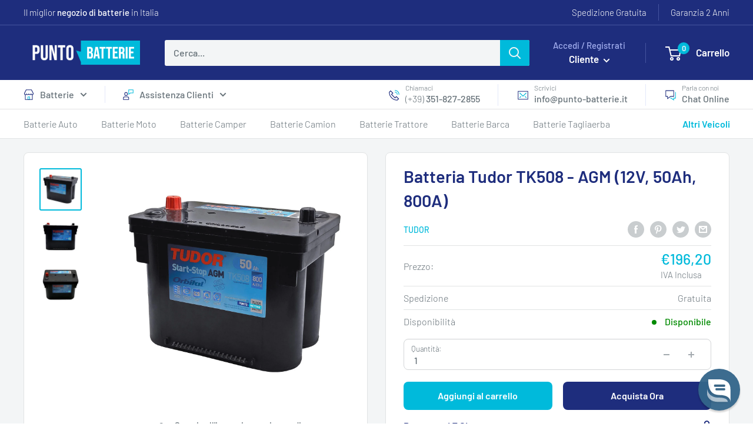

--- FILE ---
content_type: text/css
request_url: https://punto-batterie.it/cdn/shop/t/63/assets/product-plus-quick-view.css?v=137050215918790901081686014150
body_size: 875
content:
.price-quick-view-group{display:flex;flex-direction:row;align-items:flex-end;justify-content:space-between}.price-quick-view-group .product-item__price-list:first-child{margin-bottom:0}.inventory--on-order-orange{color:#f79e1b}.inventory--on-order{color:#313639}.inventory--unavailable{color:#eb001b}.inventory{font-weight:400}.product-availability-group{display:flex;flex-direction:row;align-items:center;width:fit-content;margin:auto;height:70px}.product-availability{flex-grow:1;display:flex;flex-direction:column;align-items:center}.product-availability p{line-height:131%;margin-top:3px;font-size:calc(var(--base-text-font-size) - (var(--default-text-font-size) - 13px))}.product-item__info-inner{flex-grow:1;display:flex;flex-direction:column}.product-item__info-inner .product-item__title{flex-grow:1}.product-item .price-list{flex-direction:column-reverse}.product-item .price--compare{margin-bottom:0;margin-top:0}@media only screen and (max-width: 640px){.product-availability-group .text-with-icons__icon-wrapper{display:none}.product-availability p{text-align:center}}@media only screen and (min-width: 641px){.product-availability .inventory:before{content:none}.product-availability .inventory{padding-left:0}.product-availability{align-items:flex-start}.product-availability-group{padding:0 .5rem}}.highlights{margin-top:15px;display:grid;grid-template-columns:1fr 1fr;grid-gap:5px}.highlight-feature{display:inline-block;background:#1e2d7d;background:#e1e3e466;border-radius:8px;color:#1e2d7db3;text-align:center;width:100%}.highlight-feature.highlight-capacity{background:#3086c840}.highlight-feature.highlight-dimensions,.highlight-feature.highlight-capacity{grid-column:1 / span 2}@media screen and (min-width: 641px){.highlights{grid-template-columns:1fr 1fr 1fr}.highlight-feature.highlight-dimensions{display:block;grid-column:1 / span 3;order:4}.highlight-feature.highlight-voltage{order:1}.highlight-feature.highlight-capacity{order:2;grid-column:2 / span 1}.highlight-feature.highlight-technologia{order:3}}.tech-table-main,.product-quick-view .equivalent-products-small,.product-quick-view .cartbooster_wrapper,.product-quick-view .form-accept-terms{color:var(--text-color)}.tech-spec-detail .link{color:var(--accent-color)}[data-quick-view-template=quick-view-equivalent]>.card:last-of-type{background:#f3f5f6}@media screen and (min-width: 641px){[data-quick-view-template=quick-view-equivalent] .card__section--tight{padding-top:15px;padding-bottom:15px}}.green-check-quick-view{margin-left:5px}.product-info-title{font-weight:500;display:flex;align-items:center;text-transform:capitalize;line-height:2;margin:10px 0}.cartbooster_item{border-bottom:1px solid #E1E3E4;padding:10px 0}.cartbooster_item:last-of-type{border-bottom:none}.cartbooster-heading{display:flex;flex-direction:row;align-items:center;justify-content:center;font-weight:300;font-size:calc(var(--base-text-font-size) - 1px)}.cartbooster-title{flex-grow:1;font-size:calc(var(--base-text-font-size) - 2px)}.cartbooster-state-icon{transition:all .35s}.accordion.active .cartbooster-state-icon{transform:rotate(180deg)}.cartbooster-heading .text-with-icons__icon-wrapper{margin:0 10px 0 0}.cartbooster_item .text-with-icons__content{font-weight:300;font-size:calc(var(--base-text-font-size) - 2px);padding-top:10px;line-height:150%}.cartbooster_item .text-with-icons__content strong{font-weight:400}.cartbooster-link.section__action-link{font-weight:400;margin:0;font-size:calc(var(--base-text-font-size) - 2px)}.product-form__info-list{display:none}.product-form__info-item{padding:10px 0;border-bottom:1px solid #E1E3E4;display:flex;width:100%;justify-content:space-between;align-items:center}.product-form__custom-added-info .product-form__info-item:last-of-type{border-bottom:none}.form-info-title{font-style:normal;font-weight:300;line-height:normal;display:flex;align-items:center;color:#677279;padding-right:unset}.inventory:before{position:absolute;display:inline-block;content:"";width:8px;height:8px;left:0;top:.45em;border-radius:100%;background:currentColor}.card__separator.product-meta-hr{margin-top:15px;margin-bottom:0}.product-form__info-item--price .product-form__info-title{display:block}.product-form__info-item--price .product-form__info-content{display:block;width:unset}.custom-quantity-selector.product-form__info-item{display:block;width:100%;border-bottom:none;padding-bottom:20px}.custom-quantity-selector .quantity-selector--product{width:100%;max-width:unset;border-radius:8px;padding:6px 12px;height:unset;display:flex;justify-content:space-between;border:1px solid var(--form-border-color);box-shadow:0 1px rgba(var(--border-color-rgb),.25) inset}.custom-quantity-selector .product-form__info-title{display:block;font-weight:300;font-size:smaller;line-height:150%;color:#677279;letter-spacing:-.2px;padding:unset}.custom-quantity-selector .product-form__info-item--quantity-right{display:flex;align-items:center}.product-form__info-item--quantity-left{display:flex;flex-direction:column}.custom-quantity-selector .quantity-selector--product .quantity-selector__value{max-width:unset;min-height:unset;border:none;box-shadow:none;font-weight:400;line-height:150%;letter-spacing:-.2px;color:#677279;text-align:left}.product-buttons-payment{justify-content:center;margin-top:25px}.quick-view-specs{border-top:1px solid #E1E3E4}.tech-spec-row{display:flex;flex-direction:row;justify-content:space-between}.tech-table-section .tech-spec-row:last-of-type{border-bottom:none}.tech-spec-row-border{border-bottom:1px solid #E1E3E4}.tech-spec-heading{line-height:256%}.tech-spec-heading-bolder{font-weight:500}.tech-spec-detail{line-height:236%;text-align:right;padding-left:20px}.tech-capacity-standard{font-weight:300}.form__product-page-order{margin-bottom:15px}.form__product-page-order .custom-quantity-selector.product-form__info-item{padding:0;margin-bottom:12px}.form__product-page-order .form__submit{width:100%;border-radius:8px}.contact-form-info{font-size:calc(var(--base-text-font-size) - 3px);text-align:center}.on-order-see-equivalent{margin:0;text-align:center;width:100%;display:block;transform:translate(1%)}.option-container{width:100%;display:grid;grid-template-columns:1fr auto 1fr}.option-border{border-bottom:1px solid #E1E3E4;transform:translatey(-50%)}.option-container>span{font-weight:300;line-height:179%;font-size:calc(var(--base-text-font-size) - 2px);padding:0 10px}.form__product-page-order .form__floating-label{font-weight:300;font-size:.9rem}.product-quick-view .form-info-title{font-size:calc(var(--base-text-font-size) - 2px)}.product-quick-view .text-with-icons__icon-wrapper svg{width:17px;height:17px;vertical-align:middle}
/*# sourceMappingURL=/cdn/shop/t/63/assets/product-plus-quick-view.css.map?v=137050215918790901081686014150 */


--- FILE ---
content_type: text/css
request_url: https://punto-batterie.it/cdn/shop/t/63/assets/product-page.css?v=107615903855974584781686129952
body_size: 1412
content:
body{background:#f3f5f6}.card{background:#fff}section[data-section-type=product]{margin-top:23px}.modal section[data-section-type=product]{margin-top:0}.shopify-section-group-footer-group{margin-top:50px}@media screen and (min-width: 641px){.shopify-section-group-footer-group{margin-top:60px}}@media screen and (max-width: 640px){.card{margin-bottom:0;border-bottom:none}}@media screen and (min-width: 1000px){.product-associations-main .product-list--scrollable .product-item{min-height:calc(100% - 1px)}.product-associations-main .product-item:after{-webkit-box-shadow:1px 0 var(--border-color);box-shadow:1px 0 var(--border-color)}.product-associations-main .product-list--scrollable{width:0;min-width:100%}}.card.product-right-wrapper{border:none!important;background:transparent!important}.section__header.non-card-header{display:block}.green-check-icon{margin-right:15px}.compatibility_table .card__section{padding:0}.compatibility_table .card__collapsible-content{padding-left:0;padding-right:0}.compatibility_table input:not(.quantity-selector__value){position:absolute;opacity:0;z-index:-1}.compatibility-list{list-style:none}.compatibility-footer{padding:10px 25px}@media screen and (max-width: 640px){.compatibility_table .card{border-top:1px solid var(--border-color)!important}}.tabs{overflow:hidden;border-top:1px solid #e1e3e4}.tab{width:100%;overflow:hidden;border-bottom:1px solid #e1e3e4}.tab-header{width:100%;overflow:hidden;padding:1em;font-weight:700}.tab-label{display:-webkit-box;display:-ms-flexbox;display:flex;-webkit-box-pack:justify;-ms-flex-pack:justify;justify-content:space-between;padding:.5em 30px;font-weight:700;cursor:pointer;-webkit-box-align:center;-ms-flex-align:center;align-items:center}.tab-label:hover{background:#f9f9fa}.tab-label-text{-webkit-box-flex:1;-ms-flex-positive:1;flex-grow:1}.tab-state-icon{width:23px;height:23px;border-radius:50%;background:#d9d9d966;display:-webkit-box;display:-ms-flexbox;display:flex;-webkit-box-pack:center;-ms-flex-pack:center;justify-content:center;-webkit-box-align:center;-ms-flex-align:center;align-items:center;-webkit-transition:all .35s;-o-transition:all .35s;transition:all .35s}.tab-image{width:24px;height:24px;background-position:center;background-size:cover;border-radius:50%;margin-right:10px}.tab-content{max-height:0;color:#2c3e50;background:#fff;-webkit-transition:all .35s;-o-transition:all .35s;transition:all .35s;font-weight:300}.tab-content .item{border-bottom:1px solid #e1e3e4;padding:5px 25px}.tab-content .item:last-of-type{border-bottom:none}.compatibility_table .tab-label.active{background:#f9f9fa}.compatibility_table .tab-label.active .tab-state-icon{-webkit-transform:rotate(180deg);-ms-transform:rotate(180deg);transform:rotate(180deg)}.tabs .tab:last-of-type .tab-content{border-bottom:none}.product-block-list__item--tech-specs .card__title{text-align:center;text-transform:uppercase}.green-check{color:#008a00}.tech-spec-heading-row{display:-webkit-box;display:-ms-flexbox;display:flex;-webkit-box-orient:horizontal;-webkit-box-direction:normal;-ms-flex-direction:row;flex-direction:row}.tech-spec-heading-row>h3{margin:0;padding-right:15px}.tech-spec-heading-row__border{-webkit-box-flex:1;-ms-flex-positive:1;flex-grow:1;position:relative}.tech-spec-heading-row__border:before{content:"";width:100%;border-bottom:1px solid #e1e3e4;height:100%;position:absolute;top:0;left:0;-webkit-transform:translate(0,-50%);-ms-transform:translate(0,-50%);transform:translateY(-50%)}.tech-spec-detail>i{margin-left:5px;font-size:small}.open-specification-image{background:#e1e3e4;height:20px;width:20px;border-radius:50%;display:-webkit-inline-box;display:-ms-inline-flexbox;display:inline-flex;-webkit-box-pack:center;-ms-flex-pack:center;justify-content:center;-webkit-box-align:center;-ms-flex-align:center;align-items:center;padding:5px}.open-specification-image svg path{-webkit-transition:.2s ease;-o-transition:.2s ease;transition:.2s ease}.open-specification-image:hover svg path{fill:var(--heading-color)}#specification-img{max-height:80vh}.safety-symbols{margin-top:5px;display:-webkit-box;display:-ms-flexbox;display:flex;-webkit-box-pack:center;-ms-flex-pack:center;justify-content:center;-webkit-box-align:center;-ms-flex-align:center;align-items:center}.safety-symbols>img{width:203px;margin:auto}.document-download-container.card{border:none;border-radius:unset;background:transparent}@media only screen and (max-width: 640px){.document-download-container.card{padding:20px 25px;border-top:1px solid #E1E3E4}}.document-download-container>a:not(:last-child){margin-bottom:10px;display:block}.document-download-bar{background:var(--secondary-button-background);border-radius:8px;display:-webkit-box;display:-ms-flexbox;display:flex;-webkit-box-pack:justify;-ms-flex-pack:justify;justify-content:space-between;width:100%;padding:3px 15px;-webkit-box-align:center;-ms-flex-align:center;align-items:center;color:#fff;border-color:var(--secondary-button-background);-webkit-transition:background .25s ease-in-out,color .25s ease-in-out,-webkit-box-shadow .25s ease-in-out;transition:background .25s ease-in-out,color .25s ease-in-out,-webkit-box-shadow .25s ease-in-out;-o-transition:background .25s ease-in-out,color .25s ease-in-out,box-shadow .25s ease-in-out;transition:background .25s ease-in-out,color .25s ease-in-out,box-shadow .25s ease-in-out;transition:background .25s ease-in-out,color .25s ease-in-out,box-shadow .25s ease-in-out,-webkit-box-shadow .25s ease-in-out}.document-download-bar:hover{background:rgba(var(--secondary-button-background-rgb),.8)}@media only screen and (min-width: 641px) and (max-width: 999px){.document-download-container{display:-ms-grid;display:grid;-ms-grid-columns:1fr 20px 1fr;grid-template-columns:1fr 1fr;grid-column-gap:20px}.document-download-container>a{margin-bottom:0!important}}.why-us__heading img{margin-right:10px;width:25px;height:25px;-o-object-fit:contain;object-fit:contain}.why-us__heading svg{width:17px;height:17px;vertical-align:middle;margin-right:10px}.why-us__list{font-size:calc(var(--base-text-font-size) - 2px);font-weight:300;line-height:178%}.why-us__list span{margin-left:-.4rem}.why-us__list strong{font-weight:400}.equivalent-products-card .section__title{margin-bottom:10px;display:-webkit-box;display:-ms-flexbox;display:flex;-webkit-box-align:center;-ms-flex-align:center;align-items:center;-webkit-box-pack:start;-ms-flex-pack:start;justify-content:flex-start}.equivalent-products-card .section__title svg{margin-right:15px}.custom-card-description{font-weight:300}.custom-card-description strong{font-weight:400}.equivalent-products-card .product-list:before{border:none}.equivalent-products-card .product-recommendations{border-top:1px solid var(--border-color)}.equivalent-products-card .scroller{margin:unset}.equivalent-products-card .product-list:before,.equivalent-products-card .product-list:after{display:none}.equivalent-products-card .product-list--scrollable .product-item{border:none}.product-page-stack{margin-bottom:30px}.collections-list-container{display:-webkit-box;display:-ms-flexbox;display:flex;-ms-flex-wrap:wrap;flex-wrap:wrap}.product-tag-link{display:inline;background:#e1e3e433;border-radius:8px;padding:4px 7px 4px 10px;word-break:inherit;white-space:nowrap;font-weight:300;font-size:calc(var(--base-text-font-size) - 3px);margin-right:10px;margin-bottom:10px}.product-tag-link:hover{font-weight:400;-webkit-transform:scale(1.05);-ms-transform:scale(1.05);transform:scale(1.05)}.tag-arrow{width:13.5px;height:13.5px;border-radius:50%;background:#d9d9d966;display:-webkit-inline-box;display:-ms-inline-flexbox;display:inline-flex;-webkit-box-pack:center;-ms-flex-pack:center;justify-content:center;-webkit-box-align:center;-ms-flex-align:center;align-items:center;-webkit-transition:all .35s;-o-transition:all .35s;transition:all .35s;margin-left:5px}@media screen and (max-width: 640px){.equivalent-products-card .product-list--scrollable .product-item{border:none}}@media only screen and (max-width: 999px){.product-associations-item{display:none}}@media only screen and (min-width: 1000px){.product-associations-wrapper{display:-ms-grid;display:grid;-ms-grid-columns:257px 15px auto;grid-template-columns:257px auto;grid-gap:15px;position:relative}.product-associations-item{position:sticky;top:10px;height:-webkit-fit-content;height:-moz-fit-content;height:fit-content}.product-associations-item .product-item:before,.product-associations-item .product-item:after{content:none}}.related-collections .card__section{border-top:1px solid #e1e3e4}.related-collections.card-supplementary-info .card__section{padding-top:5px;padding-bottom:5px}.related-collections .make-collection-item{padding:15px 0}@media screen and (max-width: 640px){.related-collections.card-supplementary-info .card__section{margin-bottom:-50px}}@media screen and (max-width: 999px){.related-collections .make-collection-item{margin-right:60px}}@media screen and (min-width: 1000px){.related-collections .make-collection-item{border-bottom:1px solid rgba(163,175,239,.3);padding:15px 0;width:100%}.related-collections .make-collection-item.no-border{border:none}.related-collections .make-collection-list{grid-column-gap:0;grid-row-gap:0}}.spr-header:before,.spr-header:after,.spr-summary:before,.spr-summary:after{content:none!important}#shopify-product-reviews .spr-header{position:relative;display:flex;flex-direction:column;justify-content:center;align-items:center}#shopify-product-reviews .spr-summary-actions-newreview,#shopify-product-reviews .spr-button{position:relative;display:block;border-radius:5px;font-weight:400;font-size:var(--base-text-font-size);float:unset;max-width:380px;margin:auto}#shopify-product-reviews .spr-summary-actions{position:relative;right:unset;top:unset;width:fit-content;grid-column:1 / span 2;align-self:center;justify-self:center}#shopify-product-reviews .spr-summary{display:grid;grid-template-columns:1fr 1fr;grid-row-gap:18px}#shopify-product-reviews .spr-summary-starrating{text-align:right}#shopify-product-reviews .spr-summary-actions:after{content:"Le recensioni ci aiutano a crescere e a migliorare il nostro servizio.";display:block;padding:10px;margin-top:7px;max-width:380px;text-align:center;margin-left:auto;margin-right:auto;font-size:15px}
/*# sourceMappingURL=/cdn/shop/t/63/assets/product-page.css.map?v=107615903855974584781686129952 */
